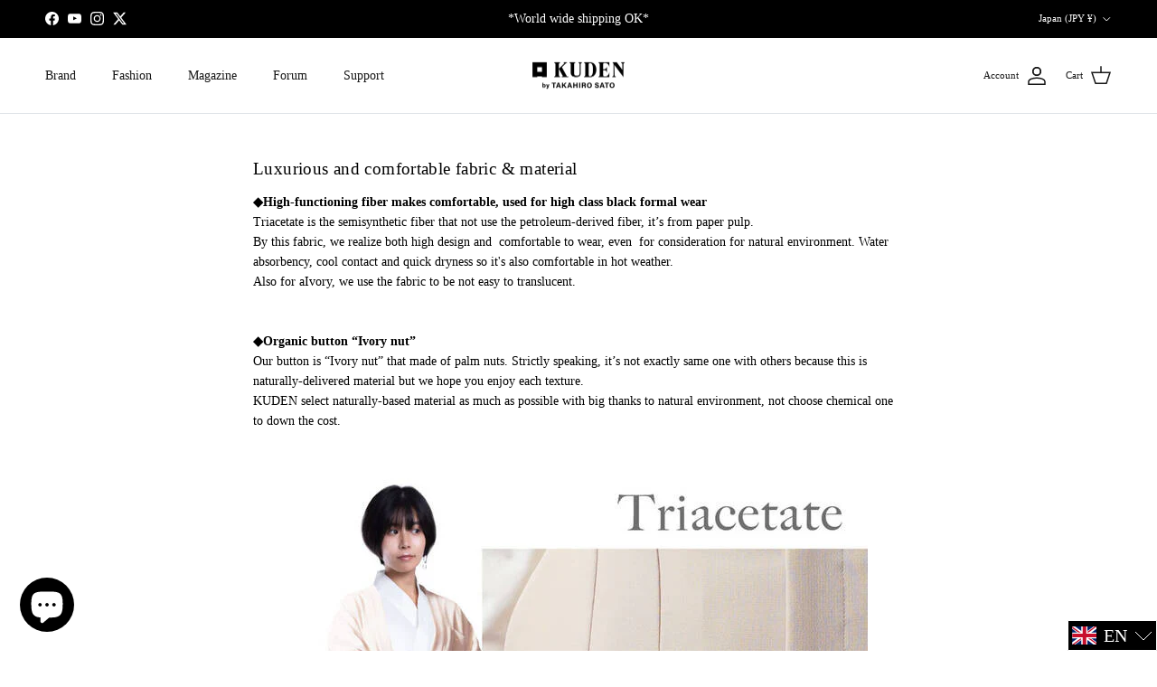

--- FILE ---
content_type: text/css
request_url: https://ku-den.jp/cdn/shop/t/58/assets/swatches.css?v=119953202193995273631743575692
body_size: -133
content:
@charset "UTF-8";[data-swatch=black]{--swatch-background-color:#000000}[data-swatch=white]{--swatch-background-color:#ffffff}[data-swatch=""]{--swatch-background-image: url(//ku-den.jp/cdn/shopifycloud/shopify/assets/no-image-160-1cfae84eca4ba66892099dcd26e604f5801fdadb3693bc9977f476aa160931ac_128x128.gif) }[data-swatch=ice_blue]{--swatch-background-color:#c8d7e8}[data-swatch=mossgreen]{--swatch-background-color:#7f8e7c}[data-swatch="charcoal gray"]{--swatch-background-color:#585872}[data-swatch=beige]{--swatch-background-color:#d6cfb0}[data-swatch=brown]{--swatch-background-color:#726149}[data-swatch=""]{--swatch-background-image: url(//ku-den.jp/cdn/shopifycloud/shopify/assets/no-image-160-1cfae84eca4ba66892099dcd26e604f5801fdadb3693bc9977f476aa160931ac_128x128.gif) }[data-swatch=red_white-collar]{--swatch-background-image: linear-gradient(to right, #a74558, #a74558 50%, #ffffff 50%, #ffffff) }[data-swatch=red_black-collar]{--swatch-background-image: linear-gradient(to right, #a74558, #a74558 50%, #000000 50%, #000000) }[data-swatch=""]{--swatch-background-image: url(//ku-den.jp/cdn/shopifycloud/shopify/assets/no-image-160-1cfae84eca4ba66892099dcd26e604f5801fdadb3693bc9977f476aa160931ac_128x128.gif) }[data-swatch=white_blue-collar]{--swatch-background-image: linear-gradient(to right, #407fbf, #407fbf 50%, #ffffff 50%, #ffffff) }[data-swatch=white_black-collar]{--swatch-background-image: linear-gradient(to right, #000000, #000000 50%, #ffffff 50%, #ffffff) }[data-swatch=white_red-collar]{--swatch-background-image: linear-gradient(to right, #a74558, #a74558 50%, #ffffff 50%, #ffffff) }[data-swatch=white_pink-collar]{--swatch-background-image: linear-gradient(to right, #e6c0ed, #e6c0ed 50%, #ffffff 50%, #ffffff) }[data-swatch=white_yellow-collar]{--swatch-background-image: linear-gradient(to right, #d89f44, #d89f44 50%, #ffffff 50%, #ffffff) }[data-swatch=""]{--swatch-background-image: url(//ku-den.jp/cdn/shopifycloud/shopify/assets/no-image-160-1cfae84eca4ba66892099dcd26e604f5801fdadb3693bc9977f476aa160931ac_128x128.gif) }[data-swatch=black_blue-collar]{--swatch-background-image: linear-gradient(to right, #407fbf, #407fbf 50%, #000000 50%, #000000) }[data-swatch=black_white-collar]{--swatch-background-image: linear-gradient(to right, #ffffff, #ffffff 50%, #000000 50%, #000000) }[data-swatch=black_red-collar]{--swatch-background-image: linear-gradient(to right, #a74558, #a74558 50%, #000000 50%, #000000) }[data-swatch=black_pink-collar]{--swatch-background-image: linear-gradient(to right, #e6c0ed, #e6c0ed 50%, #000000 50%, #000000) }[data-swatch=black_yellow-collar]{--swatch-background-image: linear-gradient(to right, #d89f44, #d89f44 50%, #000000 50%, #000000) }[data-swatch=""]{--swatch-background-image: url(//ku-den.jp/cdn/shopifycloud/shopify/assets/no-image-160-1cfae84eca4ba66892099dcd26e604f5801fdadb3693bc9977f476aa160931ac_128x128.gif) }[data-swatch=blue_black-collar]{--swatch-background-image: linear-gradient(to right, #000000, #000000 50%, #3a5893 50%, #3a5893) }[data-swatch=blue_white-collar]{--swatch-background-image: linear-gradient(to right, #ffffff, #ffffff 50%, #3a5893 50%, #3a5893) }[data-swatch=""]{--swatch-background-image: url(//ku-den.jp/cdn/shopifycloud/shopify/assets/no-image-160-1cfae84eca4ba66892099dcd26e604f5801fdadb3693bc9977f476aa160931ac_128x128.gif) }[data-swatch=ivory]{--swatch-background-color:#ede7ce}[data-swatch=blueblack]{--swatch-background-color:#36496b}[data-swatch=""]{--swatch-background-image: url(//ku-den.jp/cdn/shopifycloud/shopify/assets/no-image-160-1cfae84eca4ba66892099dcd26e604f5801fdadb3693bc9977f476aa160931ac_128x128.gif) }[data-swatch=inner_bordeaux]{--swatch-background-image: linear-gradient(to right, #000000, #000000 50%, #6d2935 50%, #6d2935) }[data-swatch=inner_blue-green]{--swatch-background-image: linear-gradient(to right, #000000, #000000 50%, #184f60 50%, #184f60) }[data-swatch=inner_red]{--swatch-background-image: linear-gradient(to right, #000000, #000000 50%, #a74558 50%, #a74558) }[data-swatch=inner_blue]{--swatch-background-image: linear-gradient(to right, #000000, #000000 50%, #3a5893 50%, #3a5893) }[data-swatch=inner_pink]{--swatch-background-image: linear-gradient(to right, #000000, #000000 50%, #e6c0ed 50%, #e6c0ed) }[data-swatch=inner_green]{--swatch-background-image: linear-gradient(to right, #000000, #000000 50%, #7f8e7c 50%, #7f8e7c) }[data-swatch=""]{--swatch-background-image: url(//ku-den.jp/cdn/shopifycloud/shopify/assets/no-image-160-1cfae84eca4ba66892099dcd26e604f5801fdadb3693bc9977f476aa160931ac_128x128.gif) }[data-swatch=black\d7inner_bordeaux]{--swatch-background-image: linear-gradient(to right, #000000, #000000 50%, #6d2935 50%, #6d2935) }[data-swatch=black\d7inner_blue]{--swatch-background-image: linear-gradient(to right, #000000, #000000 50%, #3a5893 50%, #3a5893) }[data-swatch=black\d7inner_pink]{--swatch-background-image: linear-gradient(to right, #000000, #000000 50%, #e6c0ed 50%, #e6c0ed) }[data-swatch=black\d7inner_yellow]{--swatch-background-image: linear-gradient(to right, #000000, #000000 50%, #f7dab0 50%, #f7dab0) }[data-swatch=blueblack\d7inner_bordeaux]{--swatch-background-image: linear-gradient(to right, #36496b, #36496b 50%, #6d2935 50%, #6d2935) }[data-swatch=blueblack\d7inner_pink]{--swatch-background-image: linear-gradient(to right, #36496b, #36496b 50%, #e6c0ed 50%, #e6c0ed) }[data-swatch=blueblack\d7inner_yellow]{--swatch-background-image: linear-gradient(to right, #36496b, #36496b 50%, #f7dab0 50%, #f7dab0) }
/*# sourceMappingURL=/cdn/shop/t/58/assets/swatches.css.map?v=119953202193995273631743575692 */
